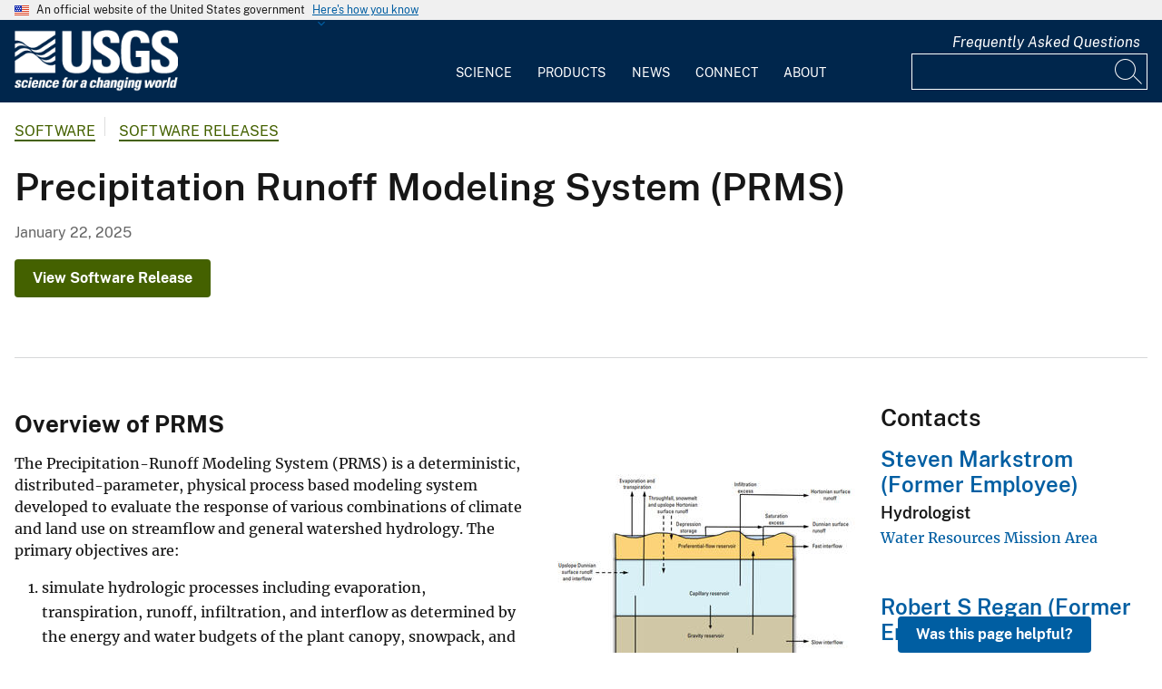

--- FILE ---
content_type: text/javascript
request_url: https://www.usgs.gov/modules/custom/usgs_filters/js/usgs-chosen.js?t9mh9j
body_size: 333
content:
/**
 * @file
 * Trigger submit form when years filter selected.
 *
 */

(function ($, Drupal, once) {
  'use strict';

  Drupal.behaviors.usgs_chosen = {
    attach: function (context, settings) {
      $(once('usgs-chosen-trigger', '.chosen-years', context)).each(function() {
        const $select = $(this);
        $select.on('change.chosen', function(event) {
          setTimeout(function() {
            $select.trigger('change');
          }, 50);
        });
      });
    },
    detach: function (context, settings, trigger) {
      if (trigger === 'unload') {
        $('.chosen-years', context).off('.chosen');
      }
    }
  };

})(jQuery, Drupal, once);
